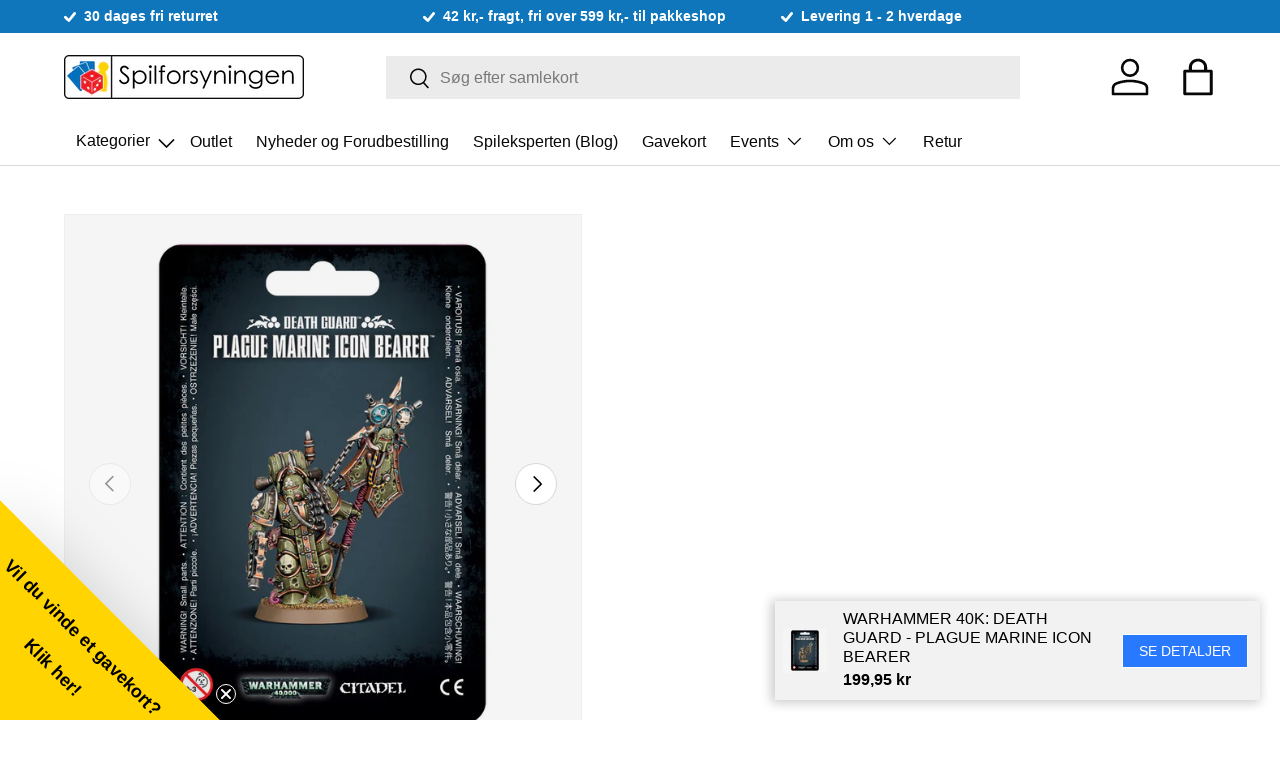

--- FILE ---
content_type: application/javascript; charset=utf-8
request_url: https://searchanise-ef84.kxcdn.com/preload_data.5K9U6t8Q0p.js
body_size: 13233
content:
window.Searchanise.preloadedSuggestions=['pokemon kort','funko pop','warhammer 40k','fodbold kort','star wars','magic the gathering','dungeons & dragons','harry potter','army painter','kill team','green stuff world','dragon shield','pokemon mappe','star wars legion','dungeons and lasers','bolt action','gundam card game','reaper bones','topps fodboldkort','lord of the rings','ticket to ride','deck box','commander deck','green stuff','card sleeves','terninger d6','space marines','ultra pro','blood bowl','dice set','pokemon boosters','dungeons and dragons','ultimate guard','warhammer age of sigmar','battle systems','pokemon booster','yu gi oh','black library','one piece','match attax','topps chrome','psa pokemon','age of sigmar','basketball kort','dragon ball','stranger things','horus heresy','hero quest','death guard','flesh and blood','terraforming mars','combat patrol','terrain crate','reaper miniatures','puslespil 1000 brikker','citadel maling','icons of the realms','space marine','nolzur\'s marvelous miniatures','dungeons and dragons figurer','kort mappe','call of cthulhu','dungeons & lasers','dice tray','warhammer 40k orks','dice bag','ultra pro sleeve','play mat','warhammer 40k space marines','escape room','army painter speedpaint 2.0','exploding kittens','kort holder','funko pop marvel','arkham horror','psa 10 pokemon','figur baser','nfl panini','magic kort','paint set','warhammer the old world','smart games','wargames atlantic','astra militarum','pokemon psa','magic the gathering commander','exit game','epic encounters','battlefield in a box','maling sæt','fodbold kort topps','disney lorcana','dark angels','pokemon tcg','booster box','final fantasy','speed paint','kort spil','battle mat','star wars unlimited','dragon shield sleeves','top loader','elite trainer box','wet palette','terninger polyhedral','rollespils terninger','pokemon kort pakker','secret hitler','air brush','samle mappe','chaos space marines','blood angels','dnd figurer','space wolves','old world','adepta sororitas','spirit island','warhammer 40k tyranids','one piece card game','graded kort pokemon','collector booster','star realms','ultra pro sleeves','marvel champions','cards against humanity','pusle spil','modern horizons 3','kort lommer','prismatic evolutions','vallejo game color','d&d miniatures','warhammer 40k necrons','the army painter','yu-gi-oh kort','board game sleeves','airbrush tilbehør','graded kort','opbevaring kort','funko pop pokemon','ark nova','ultra pro toploader','plastik lommer','bezzerwizzer bricks','primer spray','minix football stars','pop funko','digimon card game','magic the gathering deck','star wars x-wing','starter set','minix collectible figurines','nba kort','dry brush','vallejo primer','pokemon booster box','det dårlige selskab','stormcast eternals','frost grave','exit julekalender','war of the ring','panini premier league','mapper til kort','citadel base','start collecting','warpaints fanatic','premier league','age of','dungeons & dragons miniature','warhammer underworlds','pathfinder 2nd','army painter set','pokemon kort box','the old world','terninger d6 12mm','contrast paint','the mind','kort opbevaring','hero realms','dungeons & dragons figurer','dragon shield matte','one one','collector display','d20 terning','hobby box','magic display','fodboldkort autograf','sky team','dice throne','adeptus mechanicus','paldean fates','funko pop star wars','one touch','dnd terninger','match attax 2024/25','love letter','trivial pursuit','black templar','warhammer fantasy roleplay','jan van haasteren','dungeon and lasers','crown zenith','topps chrome uefa club competitions 2023/24','liquitex acrylic ink','slaves to darkness','thousand sons','mtg commander','the lord of the rings','destined rivals','7 wonders duel','white dwarf','warhammer old world','king of tokyo','pokemon kort 151','the witcher','critical role','world eaters','game mat','spille måtte','samlemappe til kort','mansions of madness','manchester city','edge of eternities','what do you meme','pokemon box','inner sleeves','pokemon sleeves','commander masters','funko pop disney','evolving skies','escape welt','warhammer 40k death guard','fc barcelona','warlock tiles','escape puzzle','moon stone','gamegenic sleeves','warhammer fantasy','star wars lyssværd','arcane tinmen','fireforge games','rolling pin','call of cthulhu rpg','army painter primer','army painter fanatic','surging sparks','pokemon bamse','middle earth','terninger d6 16mm','unstable unicorns','real madrid','harry potter hogwarts battle','dnd miniatures','spillet om','orks 40k','fodboldkort fifa world cup','ultra pro mappe','have spil','pokemon bamser','monster manual','war hammer 40k','dice tower','bolt action german','plastik lim','tau empire','premier league fodboldkort','ringenes herre','d&d 5th','mtg booster','pokemon charizard','roll player','spille kort','penny sleeves','pokemon kort psa','airbrush maling','cthulhu death may die','rejse spil','topps chrome disney','psa kort','magic the gathering displays','gaming mat','the one ring','deck case','skak spil','yugioh kort','paint holder','samlekort holder','fodbold kort 2023','redgrass games','dungeon and dragons','grey knights','hvem er hvem','playmat magic','axis and allies','demon slayer','soulblight gravelords','pokemon psa 10','the horus heresy','vallejo model color','journey together','small world','pokemon figurer','players handbook','champions league','army painter speedpaint','magic the gathering booster','iq spil','the crew','warhammer 40k combat patrol','arkham horror card game','dnd bog','card holder','carcassonne brætspil','wasgij puslespil','team set','spil sæt','nuln oil','genestealer cults','tiny epic','flamme rouge','terning spil','match attax 2023/24','toploader binder','warhammer kill team','battle mats','vampire the masquerade','here to slay','dark souls','lorwyn eclipsed','funko pop harry potter','panini prizm','rubiks cube','disney villainous','gloomspite gitz','dungeon & dragon','mega evolutions','cities of sigmar','exit puzzle','orks warhammer','ultimate guard zipfolio','x wing','boarding patrol','warlord games','soccer kort','magic commander','battle system','dragon miniature','pokemon go','twilight imperium','warhammer figur','bolt action us','mini holder','game genic','nfl kort','orruk warclans','pokemon pakker','dragon ball super','minix football','terninger d20','hogwarts battle','warhammer 40k astra militarum','booster pack','magnet spil','green stuff putty','brass birmingham','pokémon spil','cold case','marvel funko pop','par spil','avatar the last airbender','kort beskyttelse','yugi oh','iq puzzle','tales of middle-earth','warhammer dice','12mm d6','shining fates','d&d icons of the realms','puzzle box','bloomburrow mtg','stone age','pokemon graded kort','7-die set','f1 kort','fodbold kort fodbold kort','leagues of votann','warhammer starter set','pokemon did','topps match attax','war end','pokemon graded','catan udvidelse','booster display','chaos black','paint the','death korps of krieg','red dragon inn','speed paint 2.0','warhammer terræn','pokemon funko pop','escape spil','fifa world cup 2022','forest shuffle','game master','advent calendar','magic booster','pre release','risk brætspil','manchester united','fodbold kort autograf','token holder','dm screen','battle deck','betrayal at house on the hill','the lord of the rings journeys in middle-earth','dominaria united','mega evolution','game of thrones','panini fifa','black templars','pokemon tin','victrix miniatures','warhammer 40k kill team','imperial assault','army paint','living forest','samtale spil','spray maling','slaget om','adeptus custodes','curse of strahd','terræn set','card box','set booster','heat pedal to the metal','dungeon\'s and dragons','fodboldkort pakker','dungeon master','wiz kids','death may die','warhammer figurer','warhammer chaos','em fodbold kort','roll for it','opbevarings kasse','dungeon masters guide','scarlet & violet','tarkir dragonstorm','white scar','legions imperialis','træ spil','me with','dungeons & dragons 5th ed','just one','magic ikoria','imperial knights','play booster','leviathan 40k','harry potter funko pop','pensel set','pop figur','world of warcraft','topps chrome fodboldkort','slay the spire','d&d figurer','star wars kort','adrenalyn kort','magic commander deck','warhammer quest','dragon ball super card game','brush cleaner','final girl','terninger d10','marvel united','citadel contrast','pokemon pikachu','kort box','warhammer 40k figur','phantasmal flames','ticket to ride europe','topps finest','topps match attax 2024/25','spider man','icons of the realm','chessex dice','pokemon scarlet & violet','march of the machine','eldritch horror','snak spil','kaldheim draft','heltene fra avadore','graded pokemon','not enough mana','pikachu kort','ultra pro binder','magic deck','ultimate guard deck box','chaos daemons','brilliant stars','modern horizons','enkelt kort','rick and morty','happy little dinosaurs','pandemic legacy','paw patrol','arcane tinmen sleeves','dungeons and dragons miniatures','topps match attax 2023/24','sequence spil','pokemon display','euro 2024 stickers','secret lair','funko pop stranger things','stellar crown','final fantasy magic','masters of the universe','warhammer 40k codex','harder & steenbeck','magic maze','warhammer maling','perfect fit','metal terninger','top class','paint rack','puzzle universe','exit dansk','doctor who','wilds of eldraine','dungeons and figurer','card sleeve','pokemon battle figure','dice forge','baseball kort','hammer 40k','my so','lost origin','pokemon sword & shield','silver tempest','king of','pokemon deck','warhammer 40k tau','baldurs gate','ultimate guard boulder','lord of','settlers of catan','knights 40k','blood rage','storage box','star wars funko pop','cursed city','quacks of quedlinburg','foundations mtg','commander legends','afrikas stjerne','d&d frameworks','dungeons and dragons figur','topps nba','fan set','panini top class','sushi go','warhammer starter','lost ruins of arnak','dwellings of eldervale','tarot kort','agrax earthshade','cards against','skip bo','kort lommer til mapper','lords of waterdeep','booster box pokemon','partners duo','panini select','phyrexia all will be one','epic encounter','retributor armour','modern horizons 2','star wars the black series','red dragon','munchkin deluxe','pokemon battle','uv resin','disney puslespil 1000 brikker','nolzur\'s marvelous','julekalender fodbold','age of sigmar spearhead','adventure time','smash up','jumpstart display','daemon prince','kort mapper','dragon figur','dungeon mayhem','master of','pokemon deck box','elden ring','emperor\'s children','star wars black series','super lim','pokemon prismatic evolutions','fodbold kort box','panini world cup','rollespil terninger','airbrush cleaner','uno spil','puslespil 500 brikker','toploader mappe','yu gi oh kort','mappe til kort','topps merlin','lord of the','topps star wars','grey seer','sol ring','marvel crisis protocol','spellbook cards','of dice','ossiarch bonereapers','chessex glass gaming stones','matt varnish','dice cup','lumineth realm-lords','dragon shield clear','kort stander','unlock dansk','ultra pro holder','everdell brætspil','pokemon plush','duskmourn house of horror','siege of terra','topps gold','lion el\'jonson','maling holder','upper deck','draft display','pokemon kort graded','topps euro 2024','the try','battle foam','reaper bones dragon','pokemon booster pack','druk spil','robo rally','shrouded fable','pro binder','vallejo green','dead of winter','the end and the death','player\'s handbook','spil måtte','the witcher old world','abaddon black','rollespils figurer','lamine yamal','neodymium magnet','innistrad remastered','pokemon lommer','brush set','army painter pensler','fusion strike','zombicide 2nd','castles of burgundy','harry potter kort','træ puslespil','obsidian flames','wingspan european','klassiske bezzerwizzer','action figure','battle map','panini nfl','rampart modular terrain','sig det videre','scarlet & violet 151','the game','raflebæger læder','micro macro','art sleeves','skaven warhammer','pokemon scarlet','dungeon fighter','deck building','educa puslespil','death korps','guess who','collector booster box','squid game','warhammer terninger','tour de france','citadel baser','autograf fodboldkort','brush on primer','7 die set','joking hazard','deck boks','bezzerwizzer timeline','chilling reign','legion star wars','warhammer necrons','primaris intercessors','ultra pro one touch','iron hands','vm fodboldkort','fodbold mappe','blood bowl team','lost caverns of ixalan','marvel legends','warhammer 40k space wolves','cyberpunk red','fanatic paint','citadel shade','black friday','fodboldkort panini','kraken wargames','mansion of madness','chronicles of crime','surface primer','hard to get','forgotten realms','out of the','darth vader','middle-earth strategy battle game','vallejo game air','ultra pro 9-pocket','shit happens','rangers of shadow deep','pokemon psa kort','warhammer orks','kaste gris','die set','paradox rift','go samtale','panini nba','uno no mercy','fodbold pakker','warhammer 40k chaos','bitty pop','premium collection','camel up','ravensburger puslespil','time line','root grundspillet','sci fi','games workshop','the lion','temporal forces','stardew valley','mage knight','dungeons & dragons starter set','great western trail','paldea evolved','fifa 365 kort','wingspan dansk','top ten','maling set','samlekort fodboldkort','army set','castle panic','warpaint fanatic','jan van haasteren 1000','gloomhaven jaws of the lion','sherlock holmes','dice block','red grass','star wars topps','black series','ak interactive','black bolt','vallejo white','alien rpg','board game sleeves standard','dune uprising','topps baseball','dominion 2nd','a song of ice and fire','d and d','magic the gathering tales of middle-earth','carcassonne big box','dungeons & dragons 2024','16mm d6','dominaria remastered','gloomhaven eng','fodbold kort 2024','terning pose','yugioh structure deck','battle force','kharadron overlords','emperors children','mtg commander deck','summoner wars','outlaws of thunder junction','reaper bones black','cosmic encounter','brætspil kort sleeves','forudbestilling games workshop','zandri dust','dwarf miniature','tenfold dungeon','terning bakke','giant book of battle mats','ultimate guard sidewinder','flesh eater courts','mantic games','chaos lord','nolzurs marvelous miniatures','battleforce 40k','dungeon master screen','151 pokemon kort','da red','warhammer 40k terræn','loke battlemats','topps premier league 2025/26','vallejo blue','uv lys','panini fodboldkort','kings of war','skib bo','space marine heroes','blackstone fortress','cutting mat','wrath and glory','sleeves pokemon','axis & allies','iron warriors','lord of the ring','oath mark','tales of middle earth','kill team sæt','league of legends','viticulture essential edition','magic card','deck of many things','modern horizon','painting handle','battle styles','star wars hjelm','quiz spil med spørgsmål','warhammer space marine','rage of the abyss','pokemon mat','dungeons and dragons 5th','vallejo air','fodbol kort','top loaders','liquitex ink','mephiston red','stranger things funko pop','the world war ii trivia game','kort tilbehør','kort sleeves','battle systems fantasy','army painter brush','sushi go party','card stand','pokemon basic','codenames duet','the gang','spell cards','fodboldkort fifa world cup 2022','starter kit','goblin miniatures','sleeve pokemon','vivid voltage','pandemic legacy season 1','mythic battles','magic starter','vallejo black','the mandalorian','green paint','topps wwe','magic the gathering final fantasy','citadel spray','forbidden lands','topps match attax 2022/23','skak bræt','orc miniatures','psa pokemon kort','exit advent','pakke nummer','sisters of battle','pokemon black','elite trainer','twilight masquerade','dual matte','inner sleeve','eclipse second dawn for the galaxy','dragon figure','chapter approved','magic the gathering lord of the rings','the thing','topps chrome uefa','fodboldkort topps','dungeon & lasers','pokemon v box','magic ma','robinson crusoe','warhammer 40k aeldari','token set','el dorado','fodbold figur','funko pop one piece','pokemon sleeve','time spiral remastered','assault intercessors','pariah nexus','hues and cues','round bases','funko pop naruto','pathfinder pawns','code names','redemptor dreadnought','tamiya cement','topps uefa','tank war','turbo attax','war hammer','binding of isaac','sheriff of nottingham','mtg display','d4 terning','space base','wraithbone spray','topps deco','warhammer 40k starter set','arkham horror lcg','clank catacombs','maggotkin of nurgle','topps tennis','deck holder','basket kort','magic the gathering display','magic cards','army painter white','mechanicus standard grey','sværd og','hand of the archon','land raider','leder games','corax white','flames of war','elder sign','mtg deck','leman russ','nba panini','glory of the giants','super glue','high seas','mörk borg','funko pops','icons of the realms booster','pokemon figure','dune imperium','pokemon celebrations','unlock adventures','xanathar\'s guide to everything','airbrush thinner','marvel legendary','citadel brush','man city','formula d','citadel primer','on mars','topps fodbold','vallejo grey','kortspil dansk','basketball panini','topps f1','genestealer cult','opbevaring af kort','death company','edge of','star wars helmet','non glare','my hero','star wars rebellion','liverpool fodboldkort','the lord of','magic bundle','magic the gathering commander deck','army painter warpaints','lisa aisato','spil for 2 personer','polyhedral dice','hobby knife','metal dice','vallejo airbrush','the lord of the rings the card game','archon studio','star trek','red flags','disney puslespil','prismatic evolution','tiny epic dungeons','black primer','marvel zombies','sleeping gods','adrenalyn xl','guld kort','green stuff world rolling pin','army painter wash','chaos knights','magic the gathering warhammer 40.000','magic the gathering foundations','vallejo set','ork maling','blood bowl dice','khorne red','clementoni puslespil','ravnica remastered','western legends','tilbage til','streets of new capenna','gloss varnish','bolt action starter','contrast medium','pro acryl','us army','my hero acadamia','dnd figurer set','donruss soccer','topps marvel','index cards','star wars rpg','pokemon boosters box','railroad ink','set display','katte spil','reaper bones usa','daughters of khaine','lead belcher','tilbehør til samle kort','citadel air','arks of omen','dnd dice','speed duel','t\'au empire','ultra marines','raven guard','masking tape','mini tin','the office','dnd figur','vallejo metal','mini rogue','pokemon elite trainer box','five at','jumpstart booster','harry potter wand','army transport','yo yo','d6 16mm','imperial agents','magna rack','reikland fleshshade','one night ultimate werewolf','idoneth deepkin','kort kasse','space wolf','hidden fates','genshin impact','magic box','fantasy realms','citadel technical','magic the gathering set','rage of the','demon slayer funko pop','life counter','warhammer age of set','rhinox hide','cluedo brætspil','ludo terning','for sale','la liga','the army painter warpaints fanatic','marvel dice throne','funko pop yu-gi-oh','magic land','vaesen rpg','magic the gathering innistrad remastered','pokemon mew','heroes of','warhammer tyranids','fodboldkort mappe','jungle speed','splendor duel','magic collector','south park','pokémon mega evolutions','terminator squad','magnetic holder','mice and mystics','micro sol','pokemon figur','journeys in middle-earth','evolutions pokemon','harry potter puslespil','hint rød','munchkin dungeons','chaos space marine','condition marker','citadel colour','dragon shield perfect fit','lost cities','tomb kings','imperial knight','1000 magic kort','musik quiz','magic sauron','dungeons and dragons and dragons','shadows of','assassins creed','backgammon wood','game color','big box','paint remover','pokemon samlemappe','acrylic ink','double masters 2022','texture paint','graded pokemon kort','war of the ring 2nd edition','store puslespil','land station','night lords','fall out','maling vallejo','match attack','aeons end','thunder road','black stories','quest for el dorado','smartgames iq','enkelt kort pokemon','warcry warband','dice d6','donruss nfl','warhammer age of sigmar sylvaneth','broken realms','star realm','objective markers','ultra pro pokemon','vanguard age of sigmar','trial by trolley','pokemon lost origin','formel 1 kort','samlekort fodbold','terninger dnd','mexican train','dungeons lasers','mixing box','d&d set','high society','captain america','engelske spil','holo reverse','black library warhammer 40k','paint station','star wars imperial assault','warhammer 40k space marine','card dividers','basic land','the resistance','kasser til kort','tarot sleeves','endless spells','lord of the rings card game','pokemon eevee','warhammer underworld','leaf litter','small talk','imperial fists','citadel layer','armies of','dungeon lasers','pokemon paldean fates','fenrisian grey','ticket to ride usa','match attax euro','perry miniatures','yu gi oh deck','dragon shield dual matte','flesh and blood blitz deck','kæmpe kort','monopoly a','ultimate werewolf','combo fighter','the dungeon','build and battle','dungeon master\'s guide','deva dungeons','æske til kort','booster magic','zombie cide','starwars legion','dixit dansk','glemt fragt','citadel paint','everlasting wet palette','call to adventure','pokemon funko','funko pop anime','skin tone','sleeve ultra pro','pokemon tin box','dark elf','tegn og gæt','book of battle mats','age of sigmar stormcast','leadbelcher spray','dragon sleeves','summoner wars 2nd','band of','kluster dansk','solo spil','forbidden desert','modern horizon 3','bladeguard veterans','set booster display','boba fett','army painter black','gotrek and felix','super mario','tactical squad','one ring','fodboldkort fifa 365','middle earth strategy battle game','battle for baldur\'s gate','speedpaint medium','salamanders space marines','the crew mission deep sea','mini dice','sherlock holmes consulting detective','solar auxilia','one piece kort','em fodboldkort','topps basketball','pokemon surging sparks','paris saint-germain','blanke terninger','movement trays','fallout mtg','pokemon julekalender','game of life','army painter magnets','dm skærm','the quacks of quedlinburg','king of monster island','warhammer space marines','power grid','armory deck','terraforming mars dansk','mappe lommer','dark angel','warhammer 40k primaris','skeleton horde','kamigawa neon dynasty','semi rigid','topps disney','epic spell wars of the battle wizards','puslespil jan van haasteren','funko pop football','25mm round bases','race for the galaxy','fodbold kort 24','display magic','samle kort','black lotus','harry potter tryllestav','ultra pro deck box','ultimate guard zipfolio 480','pensler sæt','warhammer combat patrol','pokemon mapper','ufc kort','green stuff world 3d printed set','3d puslespil','warhammer 40k thousand sons','charizard box','ring binder','wooden puzzle','league of votann','grey knight','kylo ren','pokemon mappe pro','star wars shatterpoint','pokemon trainer','outer rim','fake artist','double masters','toploader opbevaring','pokemon battle figures','world cup','seven wonders','disciples of tzeentch','raven er','heavy play','honey buzz','jurassic park','plague marines','magic the gathering starter kit','azul mini','terninger 16mm','army painter speed paint','chaos black spray','topps premier league','skak ur','astral radiance','baser 25mm','mournfang brown','wood elves','arkham horror the card game','kort boks','milliput standard','adventures in the forgotten realms','harder & steenbeck airbrush','nemesis board game','all will be one','året der gik galt','bolt action dice','brothers war','tyranid swarm','movement tray','plastic glue','d&d board game','fodboldkort box','jaws of the lion','magic the gathering bundle','booster pokemon','nintendo spil','hero quest udvidelser','party time','40k sororitas','army painter warpaints fanatic','modern art','maler set','order dice','panini fodbold','mega tin','roboute guilliman','topps match','gun metal','deck bokse','heltene fra avadore dansk','gaming stones','big book of battle mats','d20 set','bloodborne the board game','runelord brass','card case','mission pack','brætspil børn','pokemon ball','vallejo surface primer','warhammer roleplay','vallejo red','crimson vow','my city','samarbejde brætspil','sleeves art','pre con','legacy of','codenames dansk','gm screen','vallejo xpress','trainer box','northern lights','plastiklommer til kort','blanke kort','dark reaper','warhammer 40k adeptus mechanicus','psa kort pokemon','star wars funko','pokemon kort booster','dice box','army painter gamemaster','eventyr games','magic the gathering starter','lys sværd','darkness ablaze','blades of khorne','bayern münchen','warhammer nighthaunt','against the','lord of the rings mtg','stormhost silver','topps chrome uefa club competitions','solitaire brætspil','anime funko pop','japanese sleeves','warhammer 40k %','7 wonders architects','xps foam','starter pack','sealable inner lommer','card storage','white flare','army painter air','army painter spray','arcane tinmen non glare sleeves','charizard ex','krypteret spil','magic the gathering modern horizons 3','baby yoda','draft booster','dawn of fire','album fodboldkort','strong tone','taske til kort','pokemon mega','pokemon decks','screamer pink','hedonites of slaanesh','star wars x wing','lab dice','dungeons & dragons icons of the realms','barcelona kort','pathfinder core','one piece funko','lorcana booster box','cat am','exit adventskalender','kort holdere','the world war ii','primer black','dark imperium','coco crazy','masters of the universe battleground','dungeons & dragons players handbook','dark earth','strategiske spil','pokemon prismatic','mini figurer','commander decks','dungeons dragons','satin varnish','matt white','blaster box','panini donruss','topps formula 1','ciaphas cain','the brothers war','caliban green','breaking bad','ultra pro playmat','kortholder kort','unmatched battle','book of battle mat','star grave','monster hunter','metallic paint','dyr på dyr','lorcana starter deck','winsor & newton series 7','kampen om','magic kort box','batman funko','warhammer bøger','vallejo game','dr who','pokemon enkelt kort','warhammer bog','lahmian medium','war dog','pakker topps','long shot','terninger led','pokemon display 36 boosters','red rising','dnd figure','byg et','fantasy flight','magic playmat','heroquest dansk','lord of the rings the card game','dnd booster','warhammer paint','terninger warhammer','black legion','the lost caverns of ixalan','play cards','league battle deck','dragon shield strongbox','age og sigmar','dungeons & dragons terninger','high elf','drakenhof nightshade','dnd kort','bolt action british','game mats','warhammer age of sigmar chaos','zombie kidz','death watch','d100 terninger','prerelease magic','bezzerwizzer ord','yoyo arrow','space hulk','mtg box','wyrmspan eng','dungeons and dragon','digimon card','magnet 3x2','disney funko pop','chase funko pop','reaper dragon','game air','of rome','final fantasy mtg','fat pack','dragon shield art','colorshift metal','ushabti bone','warhammer 40k tyranid','planeswalker deck','base set','monsters manual','rakarth flesh','fodboldkort premier league','value box','game master screen','dragon age','helt blank','warhammer horus heresy','gamegenic lommer','vampire the masquerade 5th edition','miniature figurer','time spiral','funko pop fortnite','barcelona fodboldkort','contemptor dreadnought','disney topps','white primer','ghazghkull thraka','ticket to ride nordic','powerpuff girls','warhammer 40k paints & tools set','assault squad','flesh and blood booster','pokemon etb','tales from the loop','the last of os','unlock kids','eclipse dice','blood red','age of darkness','stratego original','chessex 12mm','x-wing star wars','team bag','rivals deck','icewind dale','topps fodboldkort 2024/25','exit the game','the white castle','beasts of chaos','machi koro','metal paint','50 clues spil','quiz spil','kort blander','steel legion drab','black paint','warhammer kit','uno flip','mysterium park','beckett shield','deckbox commander','lord of khorne','white paint','fallout wasteland','lord of change','ultra pro box','blood for the blood god','kvaksalver udvidelse','space marine codex','fodbold kort mappe','funko pop my hero acadamia','d6 terninger','mappe pokemon','mapper po','sons of behemat','warhammer paint set','tin box','samlekort mappe','lion el','citadel holder','topps fi','samlemappe til fodboldkort','pokemon evolving skies','chaos knight','booster box magic','monster monster','black ma','pokemon elite','matador spil','året der gik','black edge','magic starter kit','stormester brætspil','the mind dansk','funko pop batman','the child','challenger deck','kraken wargames gaming mat','marvel kort','spearhead sigmar','fifa kort','midnight hunt','pokemon evolution','sanguinary guard','viking raiders','pokemon vmax','dark tone','disney chrome','mountains of madness','seraphim sepia','kort beskytter','wingspan oceania','jump start','counter terninger','turing machine','yugioh booster','sky team eng','lorcana deck','descent journeys in the dark','wizkids nolzur\'s marvelous miniatures','topps euro','generals handbook','beskyttelse af kort','shadow dark','warhammer 40k bøger','warhammer the old world bretonnia','ronaldo kort','heavy intercessors','paldean fates box','dnd pawn','port royal','euro 2024 sticker','citadel pensel','civilisation spil','betrayal at','pokemon boxes','outer sleeves','dan abnett','one piece card','mcfarlane toys','dragon miniatures','curse of st','cadian fleshtone','green stuff world base','pokemon trainer box','metal terning','max verstappen','magic sleeves','zombicide 2nd edition','rogue trader','harry potter pop','the boys','topps chrome nba','start up','familie spil','panini fifa 365','terrain set','splendor brætspil','dual matte sleeves','kortspil klassiske','it\'s a wonderful world','black dice','terninger d4','legion imperialis','pioneer challenger','lord of the rings magic','pokemon kort charizard','pokemon league','stadium club chrome','vallejo thinner','airbrush primer','screaming skull','paint brush','baneblade brown','orc and goblin','data cards','munchkin warhammer 40000','vallejo air-serien','orange flour','pokemon legetøj','lommer til samlekort','glass gaming stones','liberator gold','elf miniature','team bags','battle maps','forbidden island','mega construx','blood on the clockwork','stander er','loke battle mats','spil til en person','sisters of silence','dungeon tiles','white castle','masking putty','army painter speed paint 2.0','familiespil dansk','aalborg spillet','det dårlige selvskab','pop ox','ultimate guard arkhive','terninger d8','pokemon tins','how to','the book of','miniature holder','warhammer age of sigmar seraphon','ticket to','adult dragon','ultra pro vivid','tomb of annihilation','puslespil dyr','exploding kittens exp','us army mortar','speedpaint set','ok boomer','paint shaker','flash gitz','magic tokens','topps liverpool','fodbold kort match attax','balthasar gold','deckbox magic','love letter-kortspil','thunderhawk blue','dragon shield sleeve','ice yellow','messi fodboldkort','8th army','terra mystica','anders and pop','ultimate guard boulder deck case','baldur\'s gate','flesh tearers red','monopoly dungeons','magic mappe','talisman 4th','gratis børnespil','topps hobby','rhino hero','warhammer 40k dark angels','army painter green stuff','atlantic wargames','warhammer heroes','voksen brætspil','mind flayer','time stories','terning d6 16mm','vallejo texture','the last of us','warhammer dwarf','cards a','pokemon go booster pack','universes beyond','magic lord of the rings','forudbestilling warhammer 40k','kruleboyz monsta-killaz','terninge pose','monster land','poker sæt','so clover','welcome to','heroes of normandie','figur dnd','ultra pro eclipse','deck of many','repulsor executioner','warhammer set','fallout the roleplaying game','storm of sigmar','vallejo ink','q workshop','descent legends of the dark','male holder','infernus marines','leather brown','bad batch','mythic battles ragnarök','marvel topps','grey hunters','chain of command','airbrush compressor','human fighter','sig det med ord','bicycle spillekort','star wars revell','red grass games','kingdom legacy','match attax 24/25','dragon shield matte sleeves 100','pokemon blister','minecraft kort','dark galaxy','character sheets','vallejo wash','da vinci','science and play','army painter starter set','biotopia truet','pokemon booster display','primer vallejo','fodbold figurer','sarissa precision','death guard green base','unstable unicorns expansion','real madrid kort','skeleton bone','pokemon playmat','terning måtte','warhammer 40,000 astra militarum','carroburg crimson','sector imperialis','dnd mini','citadel green','spil for 2','prizm basketball','blood knights','karak stone','world eater','primaris apothecary','catan junior','dinosaur world','war of','warhammer kort','exploding kitten','7 wonders cities','commander deck box','taco cat goat cheese pizza','dragon shield standard','elder scrolls','rush hour','rampart terrain','d day','exit eng','player core','puslespil jul','jan van','fabius bile','kislev flesh','delta green','drager figur','det dårlige match','old amber','mtg starter','booster bundle','red dragon in','high elves','kort standere','air filter','sun and moon','theros beyond death','commander master','dnd rogue','pop figure','rust paint','blades in the dark','topps em','ludo quiz','poker chips','wild beyond the witchlight','furnace furnace','titan warhammer','panini football','set a watch','mappe fodboldkort','warhammer 40k chaos space marines','ultra sleeves','ork boyz','campaign case','the green stuff','dice sæt','deep cuts','tcg kort','magic booster display','the fox in the forest','paper dungeons','panini score','players handbook 2024','sword and shield','magic the gathering sleeves','prizm premier league','blood stalkers','naruto funko pop','doctor who commander','zendikar rising','speedpaint marker','funko pop kasser','skin paint','d20 dice bag','new moon','marvel crisis','warpstone glow','wizkids wagon','heavy hitters','warhammer chronicles','barcelona box med fodboldkort','vallejo brown','enhance backpack','pokemon sword and shield','the army painter fanatic mega paint set','pokemon black bolt','high sea','moonstone dominion','warhammer 40000 paints and tools set','tiefling miniature','var hammer','deathwing knight','base brush','warhammer 40k imperial knights','gamegenic deck box sidekick pro 100 xl convertible white','unlock short adventures','wraith bone','strike force','d10 terninger','wasgij christmas','battle box','magnus the red','ultra pro pokemon 9-pocket portfolio','half orc','pokemon pop funko','bloomburrow play booster','magic the gathering box','commemorative series','rgg360 painting handle v2','yoyo one','wingspan asia','spray booth','nfl topps','macragge blue','oak and iron','fungerer pop','fire t','leviathan dreadnought','samtalespil fra snak','go pokemon','mega construx pokémon','nba prizm','card sleeves magic','psa 10 kort','ultimate guard playmat','social deduction','hidden games','scooby doo','blood angels red','throne of eldraine','gavekort til','fodboldkort panini fifa 365 2024','rummikub classic dansk','pokemon portfolio','space marine terminator','tamiya panel line','starter deck','townsfolk minature pack','star wars puslespil','warhammer regler','akryl holder','gå på planken','tiny towns','puslespil træ','timeline classic','apothecary white','magneter 5x2','timeline twist','imperial guard','white scars','return to earth','jump pack','deus vult','geek box','magic kort decks','dnd 5e','pokemon stadium','red dice','blood for the blood god paint','harlequin troupe','hvid maling','chess set','feast for odin','serie a','super club','kill team starter','rogal dorn battle tank','citadel bases','evil sunz scarlet','of might and magic','nba hoops','dice set d6','boss monster','magic displays','tomb world','dungeons & dragons 5th edition','flaske med','anden verdenskrig','monster manual 2024','zombie dice','master mind','bolt action usa','sjove spil','pensel rensevæske','backgammon vinyl','messi autograf','sleeves matte','wood elf','green dice','matt black','the core','dragonshield lommer','vallejo model air','topps fodboldkort 2023/24','pokemon squishmallows','warhammer skaven','mansions of madness second edition','board game sleeves large','flip mat','d & d figurer','beast snag','dragon shield black','funko pop mini','black dragon','army painter metallic','lid bok','yu gi oh sleeves','dominion of sigmar','display box','fodbold box','minnie mouse','dungeons of death','wolf grey','arcane tinmen tarot','flamme rouge peloton','crimson court','pop star wars','scarlet and violet','playmats of','four souls','the spillemåtter','drage figur','flow improver','ares expedition','moot green','board game','pokemon kort psa 10','dnd bøger','gamegenic sidekick','25mm baser','token silo','army painter sæt','catan 3d','blank dice','air land and sea','most wanted','battle of britain','scout squad','jurassic world','dungeon master guide','kort holder ultra pro','bolt action soviet','fire tower','unlimited star wars','wanderers guide','static grass','vm kort','warhammer warcry','aether drift','kill zone','jan van haasteren ballroom dancing 1000 puslespil','blue stuff','basilicanum grey','puzzle twist','yu-gi-oh deck','paladin sleeves','icons of the dragon','reaper miniatures bone','harry potter spil','fantasy miniatures','wolverine tank','dnd måtte','black knights','reaper legends','tome of beasts','dungeon crawl classics','kids on','marvel chrome','dungeons & dragons brætspil','warhammer 40k ork','clear sleeves','em 2024 fodboldkort','nem edition','female fighter','julekalender fodboldkort','core space','star sign','bloomburrow commander','catan duellen','star wars chrome','mtg booster box'];

--- FILE ---
content_type: text/javascript
request_url: https://spilforsyningen.dk/cdn/shop/t/50/assets/countdown.js?v=57555714035197214861694165020
body_size: 278
content:
(function($){$.fn.PBR_CountDown=function(options){return this.each(function(){new $.PBR_CountDown(this,options)})},$.PBR_CountDown=function(obj,options){if(this.options=$.extend({autoStart:!0,LeadingZero:!0,DisplayFormat:"<div>%%D%% Days</div><div>%%H%% Hours</div><div>%%M%% Minutes</div><div>%%S%% Seconds</div>",FinishMessage:"Expired",CountActive:!0,TargetDate:null},options||{}),!(this.options.TargetDate==null||this.options.TargetDate=="")){this.timer=null,this.element=obj,this.CountStepper=-1,this.CountStepper=Math.ceil(this.CountStepper),this.SetTimeOutPeriod=(Math.abs(this.CountStepper)-1)*1e3+990;var dthen=new Date(this.options.TargetDate),dnow=new Date;this.CountStepper>0?ddiff=new Date(dnow-dthen):ddiff=new Date(dthen-dnow),gsecs=Math.floor(ddiff.valueOf()/1e3),this.CountBack(gsecs,this)}},$.PBR_CountDown.fn=$.PBR_CountDown.prototype,$.PBR_CountDown.fn.extend=$.PBR_CountDown.extend=$.extend,$.PBR_CountDown.fn.extend({calculateDate:function(secs,num1,num2){var s=(Math.floor(secs/num1)%num2).toString();return this.options.LeadingZero&&s.length<2&&(s="0"+s),""+s+":"},CountBack:function(secs,self){if(secs<0){self.element.innerHTML=self.options.FinishMessage;return}clearInterval(self.timer),DisplayStr=self.options.DisplayFormat.replace(/%%D%%/g,self.calculateDate(secs,86400,1e5)),DisplayStr=DisplayStr.replace(/%%H%%/g,self.calculateDate(secs,3600,24)),DisplayStr=DisplayStr.replace(/%%M%%/g,self.calculateDate(secs,60,60)),DisplayStr=DisplayStr.replace(/%%S%%/g,self.calculateDate(secs,1,60)),self.element.innerHTML=DisplayStr,self.options.CountActive&&(self.timer=null,self.timer=setTimeout(function(){self.CountBack(secs+self.CountStepper,self)},self.SetTimeOutPeriod))}}),$(document).ready(function(){$(".deals-countdown-product").each(function(index,el){var $this=$(this),$date=$this.data("time");$this.PBR_CountDown({TargetDate:$date,DisplayFormat:"<span class='countdown-row countdown-show4'><span class='countdown-section'><span class='countdown-amount'>%%D%%</span><span class='countdown-period'>Days</span></span><span class='countdown-section'><span class='countdown-amount'>%%H%%</span><span class='countdown-period'>Hours</span></span><span class='countdown-section'><span class='countdown-amount'>%%M%%</span><span class='countdown-period'>Minutes</span></span><span class='countdown-section'><span class='countdown-amount'>%%S%%</span><span class='countdown-period'>Seconds</span></span></span><div class='deals-description'>Hurry!! This Offer will end very soon!</div>",FinishMessage:"<span class='countdown-row countdown-show4'><span class='countdown-section'><span class='countdown-amount'>0</span><span class='countdown-period'>Days</span></span><span class='countdown-section'><span class='countdown-amount'>00</span><span class='countdown-period'>Hours</span></span><span class='countdown-section'><span class='countdown-amount'>00</span><span class='countdown-period'>Minutes</span></span><span class='countdown-section'><span class='countdown-amount'>00</span><span class='countdown-period'>Seconds</span></span></span>"})})}),$(document).ready(function(){$(".preorder-class").each(function(index,el){var $this=$(this),$date=$this.data("expire-time");$this.PBR_CountDown({TargetDate:$date,DisplayFormat:"<h1 class='product-title h5' data-timeleft='%%D%%%%H%%%%M%%%%S%%'>"+$this.data("preordertitle")+"</h1>",FinishMessage:"<h1 class='product-title h5'>"+$this.data("title")+"</h1>"})})}),$(document).ready(function(){$(".preorder-cardclass").each(function(index,el){var $this=$(this),$date=$this.data("expire-time");$this.PBR_CountDown({TargetDate:$date,DisplayFormat:""+$this.data("preordertitle"),FinishMessage:""+$this.data("title")})})})})(jQuery);
//# sourceMappingURL=/cdn/shop/t/50/assets/countdown.js.map?v=57555714035197214861694165020
